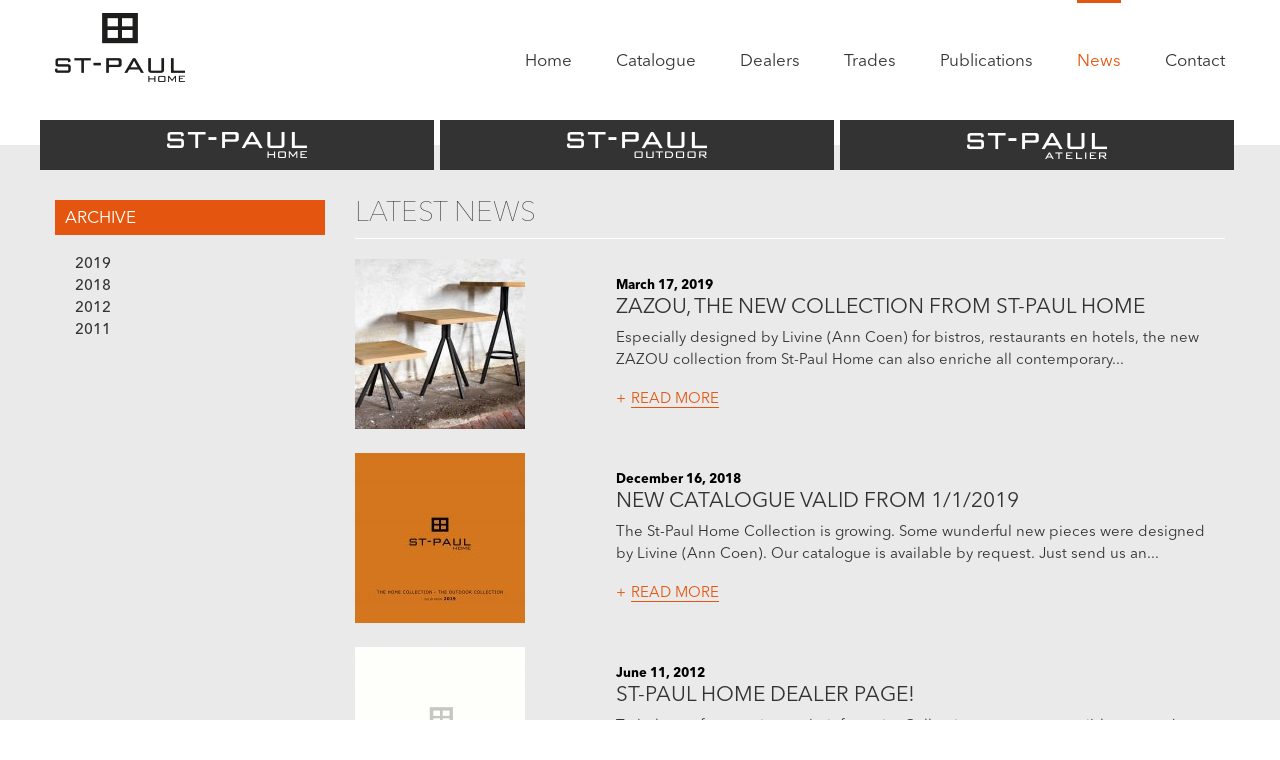

--- FILE ---
content_type: text/html; charset=utf-8
request_url: https://www.home-st-paul.com/en/news
body_size: 3009
content:
<!DOCTYPE html>

<!--[if lt IE 7 ]> <html lang="en" class="no-js ie6"> <![endif]-->
<!--[if IE 7 ]>    <html lang="en" class="no-js ie7"> <![endif]-->
<!--[if IE 8 ]>    <html lang="en" class="no-js ie8"> <![endif]-->
<!--[if IE 9 ]>    <html lang="en" class="no-js ie9"> <![endif]-->
<!--[if (gt IE 9)|!(IE)]><!--> <html lang="en" class="no-js"> <!--<![endif]-->

	<head>
						
				<meta charset="utf-8" />
		
				<title>News _ St-Paul-Home</title>

				<meta name="description" content="Latest news _ St-Paul-Home" />
		
				<meta property="og:title" content="News _ St-Paul-Home" />
		<meta property="og:description" content="Latest news _ St-Paul-Home" />
						<meta property="og:type" content="article" />
		
		<meta name="viewport" content="initial-scale=1">
		
				<link href="https://www.home-st-paul.com/favicon.ico" rel="shortcut icon" />

				<link rel="stylesheet" href="https://www.home-st-paul.com/application/resources/css/application.css?201907031654" media="screen" />

				

		<!--[if lt IE 9]>
		  <script type="text/javascript" src="https://www.home-st-paul.com/application/resources/javascript/respond.min.js?20190304120000"></script>
		<![endif]-->

				<script src="https://www.home-st-paul.com/application/resources/javascript/modernizr.min.js?20190304120000"></script>
		
				<script type="text/javascript">
var _gaq = _gaq || []; 
_gaq.push(['_setAccount', 'UA-18182520-3']); 
_gaq.push(['_trackPageview']); 
(function() { 
var ga = document.createElement('script'); ga.type = 'text/javascript'; ga.async = true; 
ga.src = ('https:' == document.location.protocol ? 'https://ssl' : 'http://www') + '.google-analytics.com/ga.js'; 
var s = document.getElementsByTagName('script')[0]; 
s.parentNode.insertBefore(ga, s); 
})();
</script>
		
					</head>
	<body>
				<div id="wrapper">

						<header id="header">
				<div class="container">
					<div class="row">
						
												<div class="col-md-2">
							<a id="logo" href="https://www.home-st-paul.com/en" title="St-Paul-Home">
								<img src="https://www.home-st-paul.com/application/resources/images/logo.png" alt="St-Paul-Home"/>
							</a>
						</div>
						
												<div class="col-md-10">
														<nav id="menu">
								<ul>
																			<li class=" ">
											<a title="Home" id="menu-"  href="https://www.home-st-paul.com/en/home">
												Home
											</a>
										</li>
																			<li class=" ">
											<a title="Catalogue" id="menu-"  href="https://www.home-st-paul.com/en/catalogue">
												Catalogue
											</a>
										</li>
																			<li class=" ">
											<a title="Dealers" id="menu-"  href="https://www.home-st-paul.com/en/dealers">
												Dealers
											</a>
										</li>
																			<li class=" ">
											<a title="Trades" id="menu-"  href="https://www.home-st-paul.com/en/trades">
												Trades
											</a>
										</li>
																			<li class=" ">
											<a title="Publications" id="menu-"  href="https://www.home-st-paul.com/en/publications">
												Publications
											</a>
										</li>
																			<li class="active ">
											<a title="News" id="menu-"  href="https://www.home-st-paul.com/en/news">
												News
											</a>
										</li>
																			<li class=" last">
											<a title="Contact" id="menu-"  href="https://www.home-st-paul.com/en/contact">
												Contact
											</a>
										</li>
																	</ul>
							</nav>
						</div>
								
					</div>
						
					<div class="row">
						
												<div id="categories">
															<a href="https://www.home-st-paul.com/en/product/st-paul-home" title="St-Paul Home" id="category-home" >
									St-Paul Home
								</a>
															<a href="https://www.home-st-paul.com/en/product/st-paul-outdoor" title="St-Paul Outdoor" id="category-outdoor" >
									St-Paul Outdoor
								</a>
															<a href="https://www.home-st-paul.com/en/product/st-paul-atelier" title="St-Paul Atelier" id="category-atelier" >
									St-Paul Atelier
								</a>
													</div>
						
					</div>
								
				</div>
			</header>

						<div id="content">
				<div id="news" class="container">
	<div class="row">
		
				<div id="news-menu" class="col-md-3">
			
			<div id="news-menu-title">
				<a href="https://www.home-st-paul.com/en/news" title="Archive">Archive</a>
			</div>
			
			<ul id="news-menu-list">
									<li>
						<a href="https://www.home-st-paul.com/en/news?year=2019" title="2019" >
							2019
						</a>
					</li>
									<li>
						<a href="https://www.home-st-paul.com/en/news?year=2018" title="2018" >
							2018
						</a>
					</li>
									<li>
						<a href="https://www.home-st-paul.com/en/news?year=2012" title="2012" >
							2012
						</a>
					</li>
									<li>
						<a href="https://www.home-st-paul.com/en/news?year=2011" title="2011" >
							2011
						</a>
					</li>
							</ul>
			
		</div>
		
				<div id="news-list" class="col-md-9">
			
			<div id="news-list-title">
				<h1>Latest news</h1>
			</div>
			
																						<div class="news-item clearfix">
							
														<div class="news-item-image">
																<a href="https://www.home-st-paul.com/en/news/zazou-the-new-collection-from-paul-home" title="ZAZOU, the new collection from St-Paul Home">
																	<img src="https://www.home-st-paul.com/en/thumbnail/news-thumb/1549646295.jpg" alt="ZAZOU, the new collection from St-Paul Home" />
																</a>
							</div>
									
														<div class="news-item-info">
								
																<div class="news-item-date">
																			March 17, 2019
																	</div>

																<h2>
									<a href="https://www.home-st-paul.com/en/news/zazou-the-new-collection-from-paul-home" title="ZAZOU, the new collection from St-Paul Home">
										ZAZOU, the new collection from St-Paul Home
									</a>
								</h2>
								
																<p>Especially designed by Livine (Ann Coen) for bistros, restaurants en hotels, the new ZAZOU collection from St-Paul Home can also enriche all contemporary...</p>

																<a href="https://www.home-st-paul.com/en/news/zazou-the-new-collection-from-paul-home" title="ZAZOU, the new collection from St-Paul Home" class="read-more">
									Read more
								</a>
								
							</div>
							
						</div>
															<div class="news-item clearfix">
							
														<div class="news-item-image">
																<a href="https://www.home-st-paul.com/en/news/new-catalogue-valid-from-1-1-2019" title="New Catalogue valid from 1/1/2019">
																	<img src="https://www.home-st-paul.com/en/thumbnail/news-thumb/4b818743e056c742cc60aa5809e2367a.jpg" alt="New Catalogue valid from 1/1/2019" />
																</a>
							</div>
									
														<div class="news-item-info">
								
																<div class="news-item-date">
																			December 16, 2018
																	</div>

																<h2>
									<a href="https://www.home-st-paul.com/en/news/new-catalogue-valid-from-1-1-2019" title="New Catalogue valid from 1/1/2019">
										New Catalogue valid from 1/1/2019
									</a>
								</h2>
								
																<p>The St-Paul Home Collection is growing. Some wunderful new pieces were designed by Livine (Ann Coen). Our catalogue is available by request. Just send us an...</p>

																<a href="https://www.home-st-paul.com/en/news/new-catalogue-valid-from-1-1-2019" title="New Catalogue valid from 1/1/2019" class="read-more">
									Read more
								</a>
								
							</div>
							
						</div>
															<div class="news-item clearfix">
							
														<div class="news-item-image">
																<a href="https://www.home-st-paul.com/en/news/st-paul-home-dealer-page" title="St-Paul Home Dealer page!">
																	<img src="https://www.home-st-paul.com/en/thumbnail/news-thumb/placeholder.png" alt="St-Paul Home Dealer page!" />
																</a>
							</div>
									
														<div class="news-item-info">
								
																<div class="news-item-date">
																			June 11, 2012
																	</div>

																<h2>
									<a href="https://www.home-st-paul.com/en/news/st-paul-home-dealer-page" title="St-Paul Home Dealer page!">
										St-Paul Home Dealer page!
									</a>
								</h2>
								
																<p>To help our fans getting to their favourite Collection as easy as possible, we made a dealer page on our website. These are our known and regular dealers that...</p>

																<a href="https://www.home-st-paul.com/en/news/st-paul-home-dealer-page" title="St-Paul Home Dealer page!" class="read-more">
									Read more
								</a>
								
							</div>
							
						</div>
															<div class="news-item clearfix">
							
														<div class="news-item-image">
																<a href="https://www.home-st-paul.com/en/news/st-paul-home-goes-custom" title="St-Paul Home goes custom!">
																	<img src="https://www.home-st-paul.com/en/thumbnail/news-thumb/placeholder.png" alt="St-Paul Home goes custom!" />
																</a>
							</div>
									
														<div class="news-item-info">
								
																<div class="news-item-date">
																			February 10, 2011
																	</div>

																<h2>
									<a href="https://www.home-st-paul.com/en/news/st-paul-home-goes-custom" title="St-Paul Home goes custom!">
										St-Paul Home goes custom!
									</a>
								</h2>
								
																<p>Yes, we are and we can! Our furniture comes in standard sizes. But already a while now we can make our tables, sofas and benches to your length and width...</p>

																<a href="https://www.home-st-paul.com/en/news/st-paul-home-goes-custom" title="St-Paul Home goes custom!" class="read-more">
									Read more
								</a>
								
							</div>
							
						</div>
															<div class="news-item clearfix">
							
														<div class="news-item-image">
																<a href="https://www.home-st-paul.com/en/news/st-paul-home-timeless-but-also-contemporary" title="St-Paul Home... timeless but also &quot;contemporary&quot;....">
																	<img src="https://www.home-st-paul.com/en/thumbnail/news-thumb/placeholder.png" alt="St-Paul Home... timeless but also &quot;contemporary&quot;...." />
																</a>
							</div>
									
														<div class="news-item-info">
								
																<div class="news-item-date">
																			January 31, 2011
																	</div>

																<h2>
									<a href="https://www.home-st-paul.com/en/news/st-paul-home-timeless-but-also-contemporary" title="St-Paul Home... timeless but also &quot;contemporary&quot;....">
										St-Paul Home... timeless but also "contemporary"....
									</a>
								</h2>
								
																<p>Our collection is timeless and, like many people tell us, it seems we are becoming a trendsetter. So, there was no other option, we have to move with the flow...</p>

																<a href="https://www.home-st-paul.com/en/news/st-paul-home-timeless-but-also-contemporary" title="St-Paul Home... timeless but also &quot;contemporary&quot;...." class="read-more">
									Read more
								</a>
								
							</div>
							
						</div>
										
		</div>
	</div>
</div>
			</div>

			<div id="footer-push"></div>
		</div>

				<footer id="footer">
			<div id="footer-top">
				<div class="container">
					<div class="row">
						
												<div id="footer-dealer" class="col-md-3">
							<div class="wrapper">
								<h2>Find a St-Paul dealer</h2>
								<form id="country-form-2" method="get" action="https://www.home-st-paul.com/en/dealers">
																			<div class="field-row" id="container-countries"><label for="countries">Filter by country</label><div class="field-container"><select class="field-select" size="1" name="countries" id="countries"><option value="">-</option><option value="BE">Belgium</option><option value="DK">Denmark</option><option value="US">United States</option><option value="CH">Switzerland</option><option value="LB">Lebanon</option><option value="GB">United Kingdom</option><option value="TW">Taiwan</option><option value="FR">France</option><option value="IT">Italy</option><option value="DE">Germany</option><option value="ZA">South Africa</option><option value="SE">Sweden</option><option value="NO">Norway</option><option value="ES">Spain</option><option value="AT">Austria</option></select></div><div class="clear"></div></div>
																	</form>							
							</div>
						</div>
						
												<div id="footer-catalogue" class="col-md-3">
							<div class="wrapper">
								<h2>Request a catalogue</h2>
								<p>
									Interested in purchasing our products?<br>
									Take a look in our catalogue?
								</p>
								<a href="https://www.home-st-paul.com/en/catalogue" title="Request a catalogue" class="button">Request</a>
							</div>
						</div>
						
												<div id="footer-social" class="col-md-3">
							<div class="wrapper">
								<h2>Get social with us</h2>
								<p>
									Want all the latest news and updates? Like us on <a href="https://www.facebook.com/pages/St-Paul-Home/148083561869801" title="Follow us on Facebook">Facebook</a>.
								</p>
							</div>
						</div>
						
												<div id="footer-contact" class="col-md-3">
							<div class="wrapper">
								<h2>St-Paul home details</h2>
								<div class="footer-contact-location">
									Netestraat 4<br>
									2280 Grobbendonk (België)
								</div>
								<div class="footer-contact-phone">
									+32 (0) 14 50 64 05
								</div>
								<div class="footer-contact-fax">
									+32 (0) 14 50 16 06
								</div>
								<div class="footer-contact-email">
									<a href="mailto:info@st-paul-home.com" title="Send us an email">
										info@st-paul-home.com
									</a>
								</div>
							</div>
						</div>
								
					</div>
				</div>
			</div>
			<div id="footer-bottom">
				<div class="container">
					<div class="row">
						<div id="footer-bottom-left" class="col-md-8">
							<span>&copy; ArteMesa BVBA 2026</span>
							<span>
								<a href="https://www.home-st-paul.com/en/disclaimer" title="Disclaimer &amp; Privacy">Disclaimer & Privacy</a> 
							</span>
							<span class="last">
								<a href="mailto:info@st-paul-home.com" title="info@st-paul-home.com">info@st-paul-home.com</a>
							</span>
						</div>
						<div id="footer-bottom-right" class="col-md-4 text-right">
							<a id="multimedium" href="https://www.home-st-paul.com/en/http://www.multimedium.be" title="Webdesign by Multimedium">Multimedium</a>
						</div>
					</div>
				</div>
			</div>
		</footer>

				<script>
	var jQueryBaseHref = 'https://www.home-st-paul.com/en';
	var jQueryBaseHrefWithoutPrefix = 'https://www.home-st-paul.com';
</script>

<script src="https://ajax.googleapis.com/ajax/libs/jquery/1.9.1/jquery.min.js?20190304120000"></script>
<script>!window.jQuery && document.write('<script src="https://www.home-st-paul.com/application/resources/javascript/jquery.min.js?20190304120000"><\/script>')</script>

<script src="https://www.home-st-paul.com/application/resources/javascript/jquery.fancybox-2.1.4.pack.js?20190304120000"></script>
<script src="https://www.home-st-paul.com/application/resources/javascript/application.js?20190304120000"></script>

	</body>
</html>

--- FILE ---
content_type: text/css
request_url: https://www.home-st-paul.com/application/resources/css/application.css?201907031654
body_size: 6342
content:
html,body,div,span,applet,object,iframe,h1,h2,h3,h4,h5,h6,p,blockquote,pre,a,abbr,acronym,address,big,cite,code,del,dfn,em,img,ins,kbd,q,s,samp,small,strike,strong,sub,sup,tt,var,b,u,i,center,dl,dt,dd,ol,ul,li,fieldset,form,label,legend,table,caption,tbody,tfoot,thead,tr,th,td,article,aside,canvas,details,embed,figure,figcaption,footer,header,hgroup,menu,nav,output,ruby,section,summary,time,mark,audio,video{margin:0;padding:0;border:0;font-size:100%;font:inherit;vertical-align:baseline}body{line-height:1}ol,ul{list-style:none}article,aside,details,figcaption,figure,footer,header,hgroup,nav,section,summary{display:block}audio,canvas,video{display:inline-block}audio:not([controls]){display:none;height:0}[hidden]{display:none}html{font-family:sans-serif;-webkit-text-size-adjust:100%;-ms-text-size-adjust:100%}body{margin:0}a:focus{outline:thin dotted}a:active,a:hover{outline:0}h1{font-size:2em}abbr[title]{border-bottom:1px dotted}dfn{font-style:italic}mark{background:#ff0;color:#000}code,kbd,pre,samp{font-family:monospace,serif;font-size:1em}pre{white-space:pre;white-space:pre-wrap;word-wrap:break-word}q{quotes:"\201C" "\201D" "\2018" "\2019"}small{font-size:80%}sub,sup{font-size:75%;line-height:0;position:relative;vertical-align:baseline}sup{top:-0.5em}sub{bottom:-0.25em}em{font-style:italic}img{border:0}svg:not(:root){overflow:hidden}figure{margin:0}fieldset{border:1px solid #c0c0c0;margin:0 2px;padding:.35em .625em .75em}legend{border:0;padding:0}button,input,select,textarea{font-family:inherit;font-size:100%;margin:0}button,input{line-height:normal}button,html input[type="button"],input[type="reset"],input[type="submit"]{-webkit-appearance:button;cursor:pointer}button[disabled],input[disabled]{cursor:default}input[type="checkbox"],input[type="radio"]{box-sizing:border-box;padding:0}input[type="search"]{-webkit-appearance:textfield;-moz-box-sizing:content-box;-webkit-box-sizing:content-box;box-sizing:content-box}input[type="search"]::-webkit-search-cancel-button,input[type="search"]::-webkit-search-decoration{-webkit-appearance:none}button::-moz-focus-inner,input::-moz-focus-inner{border:0;padding:0}textarea{overflow:auto;vertical-align:top}table{border-collapse:collapse;border-spacing:0}/*!
 * Bootstrap v3.0.0
 *
 * Copyright 2013 Twitter, Inc
 * Licensed under the Apache License v2.0
 * http://www.apache.org/licenses/LICENSE-2.0
 *
 * Designed and built with all the love in the world by @mdo and @fat.
 */.container{margin-right:auto;margin-left:auto;padding-left:15px;padding-right:15px;zoom:1}.container:before,.container:after{content:" ";display:table}.container:after{clear:both}.row{margin-left:-15px;margin-right:-15px;zoom:1}.row:before,.row:after{content:" ";display:table}.row:after{clear:both}.col-xs-1,.col-xs-2,.col-xs-3,.col-xs-4,.col-xs-5,.col-xs-6,.col-xs-7,.col-xs-8,.col-xs-9,.col-xs-10,.col-xs-11,.col-xs-12,.col-sm-1,.col-sm-2,.col-sm-3,.col-sm-4,.col-sm-5,.col-sm-6,.col-sm-7,.col-sm-8,.col-sm-9,.col-sm-10,.col-sm-11,.col-sm-12,.col-md-1,.col-md-2,.col-md-3,.col-md-4,.col-md-5,.col-md-6,.col-md-7,.col-md-8,.col-md-9,.col-md-10,.col-md-11,.col-md-12,.col-lg-1,.col-lg-2,.col-lg-3,.col-lg-4,.col-lg-5,.col-lg-6,.col-lg-7,.col-lg-8,.col-lg-9,.col-lg-10,.col-lg-11,.col-lg-12{position:relative;min-height:1px;padding-left:15px;padding-right:15px}.col-xs-1,.col-xs-2,.col-xs-3,.col-xs-4,.col-xs-5,.col-xs-6,.col-xs-7,.col-xs-8,.col-xs-9,.col-xs-10,.col-xs-11{float:left}.col-xs-1{width:8.333333333333332%}.col-xs-2{width:16.666666666666664%}.col-xs-3{width:25%}.col-xs-4{width:33.33333333333333%}.col-xs-5{width:41.66666666666667%}.col-xs-6{width:50%}.col-xs-7{width:58.333333333333336%}.col-xs-8{width:66.66666666666666%}.col-xs-9{width:75%}.col-xs-10{width:83.33333333333334%}.col-xs-11{width:91.66666666666666%}.col-xs-12{width:100%}@media (min-width:768px){.container{max-width:750px}.col-sm-1,.col-sm-2,.col-sm-3,.col-sm-4,.col-sm-5,.col-sm-6,.col-sm-7,.col-sm-8,.col-sm-9,.col-sm-10,.col-sm-11{float:left}.col-sm-1{width:8.333333333333332%}.col-sm-2{width:16.666666666666664%}.col-sm-3{width:25%}.col-sm-4{width:33.33333333333333%}.col-sm-5{width:41.66666666666667%}.col-sm-6{width:50%}.col-sm-7{width:58.333333333333336%}.col-sm-8{width:66.66666666666666%}.col-sm-9{width:75%}.col-sm-10{width:83.33333333333334%}.col-sm-11{width:91.66666666666666%}.col-sm-12{width:100%}.col-sm-push-1{left:8.333333333333332%}.col-sm-push-2{left:16.666666666666664%}.col-sm-push-3{left:25%}.col-sm-push-4{left:33.33333333333333%}.col-sm-push-5{left:41.66666666666667%}.col-sm-push-6{left:50%}.col-sm-push-7{left:58.333333333333336%}.col-sm-push-8{left:66.66666666666666%}.col-sm-push-9{left:75%}.col-sm-push-10{left:83.33333333333334%}.col-sm-push-11{left:91.66666666666666%}.col-sm-pull-1{right:8.333333333333332%}.col-sm-pull-2{right:16.666666666666664%}.col-sm-pull-3{right:25%}.col-sm-pull-4{right:33.33333333333333%}.col-sm-pull-5{right:41.66666666666667%}.col-sm-pull-6{right:50%}.col-sm-pull-7{right:58.333333333333336%}.col-sm-pull-8{right:66.66666666666666%}.col-sm-pull-9{right:75%}.col-sm-pull-10{right:83.33333333333334%}.col-sm-pull-11{right:91.66666666666666%}.col-sm-offset-1{margin-left:8.333333333333332%}.col-sm-offset-2{margin-left:16.666666666666664%}.col-sm-offset-3{margin-left:25%}.col-sm-offset-4{margin-left:33.33333333333333%}.col-sm-offset-5{margin-left:41.66666666666667%}.col-sm-offset-6{margin-left:50%}.col-sm-offset-7{margin-left:58.333333333333336%}.col-sm-offset-8{margin-left:66.66666666666666%}.col-sm-offset-9{margin-left:75%}.col-sm-offset-10{margin-left:83.33333333333334%}.col-sm-offset-11{margin-left:91.66666666666666%}}@media (min-width:992px){.container{max-width:970px}.col-md-1,.col-md-2,.col-md-3,.col-md-4,.col-md-5,.col-md-6,.col-md-7,.col-md-8,.col-md-9,.col-md-10,.col-md-11{float:left}.col-md-1{width:8.333333333333332%}.col-md-2{width:16.666666666666664%}.col-md-3{width:25%}.col-md-4{width:33.33333333333333%}.col-md-5{width:41.66666666666667%}.col-md-6{width:50%}.col-md-7{width:58.333333333333336%}.col-md-8{width:66.66666666666666%}.col-md-9{width:75%}.col-md-10{width:83.33333333333334%}.col-md-11{width:91.66666666666666%}.col-md-12{width:100%}.col-md-push-0{left:auto}.col-md-push-1{left:8.333333333333332%}.col-md-push-2{left:16.666666666666664%}.col-md-push-3{left:25%}.col-md-push-4{left:33.33333333333333%}.col-md-push-5{left:41.66666666666667%}.col-md-push-6{left:50%}.col-md-push-7{left:58.333333333333336%}.col-md-push-8{left:66.66666666666666%}.col-md-push-9{left:75%}.col-md-push-10{left:83.33333333333334%}.col-md-push-11{left:91.66666666666666%}.col-md-pull-0{right:auto}.col-md-pull-1{right:8.333333333333332%}.col-md-pull-2{right:16.666666666666664%}.col-md-pull-3{right:25%}.col-md-pull-4{right:33.33333333333333%}.col-md-pull-5{right:41.66666666666667%}.col-md-pull-6{right:50%}.col-md-pull-7{right:58.333333333333336%}.col-md-pull-8{right:66.66666666666666%}.col-md-pull-9{right:75%}.col-md-pull-10{right:83.33333333333334%}.col-md-pull-11{right:91.66666666666666%}.col-md-offset-0{margin-left:0}.col-md-offset-1{margin-left:8.333333333333332%}.col-md-offset-2{margin-left:16.666666666666664%}.col-md-offset-3{margin-left:25%}.col-md-offset-4{margin-left:33.33333333333333%}.col-md-offset-5{margin-left:41.66666666666667%}.col-md-offset-6{margin-left:50%}.col-md-offset-7{margin-left:58.333333333333336%}.col-md-offset-8{margin-left:66.66666666666666%}.col-md-offset-9{margin-left:75%}.col-md-offset-10{margin-left:83.33333333333334%}.col-md-offset-11{margin-left:91.66666666666666%}}@media (min-width:1200px){.container{max-width:1200px}.col-lg-1,.col-lg-2,.col-lg-3,.col-lg-4,.col-lg-5,.col-lg-6,.col-lg-7,.col-lg-8,.col-lg-9,.col-lg-10,.col-lg-11{float:left}.col-lg-1{width:8.333333333333332%}.col-lg-2{width:16.666666666666664%}.col-lg-3{width:25%}.col-lg-4{width:33.33333333333333%}.col-lg-5{width:41.66666666666667%}.col-lg-6{width:50%}.col-lg-7{width:58.333333333333336%}.col-lg-8{width:66.66666666666666%}.col-lg-9{width:75%}.col-lg-10{width:83.33333333333334%}.col-lg-11{width:91.66666666666666%}.col-lg-12{width:100%}.col-lg-push-0{left:auto}.col-lg-push-1{left:8.333333333333332%}.col-lg-push-2{left:16.666666666666664%}.col-lg-push-3{left:25%}.col-lg-push-4{left:33.33333333333333%}.col-lg-push-5{left:41.66666666666667%}.col-lg-push-6{left:50%}.col-lg-push-7{left:58.333333333333336%}.col-lg-push-8{left:66.66666666666666%}.col-lg-push-9{left:75%}.col-lg-push-10{left:83.33333333333334%}.col-lg-push-11{left:91.66666666666666%}.col-lg-pull-0{right:auto}.col-lg-pull-1{right:8.333333333333332%}.col-lg-pull-2{right:16.666666666666664%}.col-lg-pull-3{right:25%}.col-lg-pull-4{right:33.33333333333333%}.col-lg-pull-5{right:41.66666666666667%}.col-lg-pull-6{right:50%}.col-lg-pull-7{right:58.333333333333336%}.col-lg-pull-8{right:66.66666666666666%}.col-lg-pull-9{right:75%}.col-lg-pull-10{right:83.33333333333334%}.col-lg-pull-11{right:91.66666666666666%}.col-lg-offset-0{margin-left:0}.col-lg-offset-1{margin-left:8.333333333333332%}.col-lg-offset-2{margin-left:16.666666666666664%}.col-lg-offset-3{margin-left:25%}.col-lg-offset-4{margin-left:33.33333333333333%}.col-lg-offset-5{margin-left:41.66666666666667%}.col-lg-offset-6{margin-left:50%}.col-lg-offset-7{margin-left:58.333333333333336%}.col-lg-offset-8{margin-left:66.66666666666666%}.col-lg-offset-9{margin-left:75%}.col-lg-offset-10{margin-left:83.33333333333334%}.col-lg-offset-11{margin-left:91.66666666666666%}}@-ms-viewport{width:device-width}@media screen and (max-width:400px){@-ms-viewport{width:320px}}.hidden{display:none !important;visibility:hidden !important}.visible-xs{display:none !important}tr.visible-xs{display:none !important}th.visible-xs,td.visible-xs{display:none !important}@media (max-width:767px){.visible-xs{display:block !important}tr.visible-xs{display:table-row !important}th.visible-xs,td.visible-xs{display:table-cell !important}}@media (min-width:768px) and (max-width:991px){.visible-xs.visible-sm{display:block !important}tr.visible-xs.visible-sm{display:table-row !important}th.visible-xs.visible-sm,td.visible-xs.visible-sm{display:table-cell !important}}@media (min-width:992px) and (max-width:1199px){.visible-xs.visible-md{display:block !important}tr.visible-xs.visible-md{display:table-row !important}th.visible-xs.visible-md,td.visible-xs.visible-md{display:table-cell !important}}@media (min-width:1200px){.visible-xs.visible-lg{display:block !important}tr.visible-xs.visible-lg{display:table-row !important}th.visible-xs.visible-lg,td.visible-xs.visible-lg{display:table-cell !important}}.visible-sm{display:none !important}tr.visible-sm{display:none !important}th.visible-sm,td.visible-sm{display:none !important}@media (max-width:767px){.visible-sm.visible-xs{display:block !important}tr.visible-sm.visible-xs{display:table-row !important}th.visible-sm.visible-xs,td.visible-sm.visible-xs{display:table-cell !important}}@media (min-width:768px) and (max-width:991px){.visible-sm{display:block !important}tr.visible-sm{display:table-row !important}th.visible-sm,td.visible-sm{display:table-cell !important}}@media (min-width:992px) and (max-width:1199px){.visible-sm.visible-md{display:block !important}tr.visible-sm.visible-md{display:table-row !important}th.visible-sm.visible-md,td.visible-sm.visible-md{display:table-cell !important}}@media (min-width:1200px){.visible-sm.visible-lg{display:block !important}tr.visible-sm.visible-lg{display:table-row !important}th.visible-sm.visible-lg,td.visible-sm.visible-lg{display:table-cell !important}}.visible-md{display:none !important}tr.visible-md{display:none !important}th.visible-md,td.visible-md{display:none !important}@media (max-width:767px){.visible-md.visible-xs{display:block !important}tr.visible-md.visible-xs{display:table-row !important}th.visible-md.visible-xs,td.visible-md.visible-xs{display:table-cell !important}}@media (min-width:768px) and (max-width:991px){.visible-md.visible-sm{display:block !important}tr.visible-md.visible-sm{display:table-row !important}th.visible-md.visible-sm,td.visible-md.visible-sm{display:table-cell !important}}@media (min-width:992px) and (max-width:1199px){.visible-md{display:block !important}tr.visible-md{display:table-row !important}th.visible-md,td.visible-md{display:table-cell !important}}@media (min-width:1200px){.visible-md.visible-lg{display:block !important}tr.visible-md.visible-lg{display:table-row !important}th.visible-md.visible-lg,td.visible-md.visible-lg{display:table-cell !important}}.visible-lg{display:none !important}tr.visible-lg{display:none !important}th.visible-lg,td.visible-lg{display:none !important}@media (max-width:767px){.visible-lg.visible-xs{display:block !important}tr.visible-lg.visible-xs{display:table-row !important}th.visible-lg.visible-xs,td.visible-lg.visible-xs{display:table-cell !important}}@media (min-width:768px) and (max-width:991px){.visible-lg.visible-sm{display:block !important}tr.visible-lg.visible-sm{display:table-row !important}th.visible-lg.visible-sm,td.visible-lg.visible-sm{display:table-cell !important}}@media (min-width:992px) and (max-width:1199px){.visible-lg.visible-md{display:block !important}tr.visible-lg.visible-md{display:table-row !important}th.visible-lg.visible-md,td.visible-lg.visible-md{display:table-cell !important}}@media (min-width:1200px){.visible-lg{display:block !important}tr.visible-lg{display:table-row !important}th.visible-lg,td.visible-lg{display:table-cell !important}}.hidden-xs{display:block !important}tr.hidden-xs{display:table-row !important}th.hidden-xs,td.hidden-xs{display:table-cell !important}@media (max-width:767px){.hidden-xs{display:none !important}tr.hidden-xs{display:none !important}th.hidden-xs,td.hidden-xs{display:none !important}}@media (min-width:768px) and (max-width:991px){.hidden-xs.hidden-sm{display:none !important}tr.hidden-xs.hidden-sm{display:none !important}th.hidden-xs.hidden-sm,td.hidden-xs.hidden-sm{display:none !important}}@media (min-width:992px) and (max-width:1199px){.hidden-xs.hidden-md{display:none !important}tr.hidden-xs.hidden-md{display:none !important}th.hidden-xs.hidden-md,td.hidden-xs.hidden-md{display:none !important}}@media (min-width:1200px){.hidden-xs.hidden-lg{display:none !important}tr.hidden-xs.hidden-lg{display:none !important}th.hidden-xs.hidden-lg,td.hidden-xs.hidden-lg{display:none !important}}.hidden-sm{display:block !important}tr.hidden-sm{display:table-row !important}th.hidden-sm,td.hidden-sm{display:table-cell !important}@media (max-width:767px){.hidden-sm.hidden-xs{display:none !important}tr.hidden-sm.hidden-xs{display:none !important}th.hidden-sm.hidden-xs,td.hidden-sm.hidden-xs{display:none !important}}@media (min-width:768px) and (max-width:991px){.hidden-sm{display:none !important}tr.hidden-sm{display:none !important}th.hidden-sm,td.hidden-sm{display:none !important}}@media (min-width:992px) and (max-width:1199px){.hidden-sm.hidden-md{display:none !important}tr.hidden-sm.hidden-md{display:none !important}th.hidden-sm.hidden-md,td.hidden-sm.hidden-md{display:none !important}}@media (min-width:1200px){.hidden-sm.hidden-lg{display:none !important}tr.hidden-sm.hidden-lg{display:none !important}th.hidden-sm.hidden-lg,td.hidden-sm.hidden-lg{display:none !important}}.hidden-md{display:block !important}tr.hidden-md{display:table-row !important}th.hidden-md,td.hidden-md{display:table-cell !important}@media (max-width:767px){.hidden-md.hidden-xs{display:none !important}tr.hidden-md.hidden-xs{display:none !important}th.hidden-md.hidden-xs,td.hidden-md.hidden-xs{display:none !important}}@media (min-width:768px) and (max-width:991px){.hidden-md.hidden-sm{display:none !important}tr.hidden-md.hidden-sm{display:none !important}th.hidden-md.hidden-sm,td.hidden-md.hidden-sm{display:none !important}}@media (min-width:992px) and (max-width:1199px){.hidden-md{display:none !important}tr.hidden-md{display:none !important}th.hidden-md,td.hidden-md{display:none !important}}@media (min-width:1200px){.hidden-md.hidden-lg{display:none !important}tr.hidden-md.hidden-lg{display:none !important}th.hidden-md.hidden-lg,td.hidden-md.hidden-lg{display:none !important}}.hidden-lg{display:block !important}tr.hidden-lg{display:table-row !important}th.hidden-lg,td.hidden-lg{display:table-cell !important}@media (max-width:767px){.hidden-lg.hidden-xs{display:none !important}tr.hidden-lg.hidden-xs{display:none !important}th.hidden-lg.hidden-xs,td.hidden-lg.hidden-xs{display:none !important}}@media (min-width:768px) and (max-width:991px){.hidden-lg.hidden-sm{display:none !important}tr.hidden-lg.hidden-sm{display:none !important}th.hidden-lg.hidden-sm,td.hidden-lg.hidden-sm{display:none !important}}@media (min-width:992px) and (max-width:1199px){.hidden-lg.hidden-md{display:none !important}tr.hidden-lg.hidden-md{display:none !important}th.hidden-lg.hidden-md,td.hidden-lg.hidden-md{display:none !important}}@media (min-width:1200px){.hidden-lg{display:none !important}tr.hidden-lg{display:none !important}th.hidden-lg,td.hidden-lg{display:none !important}}.visible-print{display:none !important}tr.visible-print{display:none !important}th.visible-print,td.visible-print{display:none !important}@media print{.visible-print{display:block !important}tr.visible-print{display:table-row !important}th.visible-print,td.visible-print{display:table-cell !important}.hidden-print{display:none !important}tr.hidden-print{display:none !important}th.hidden-print,td.hidden-print{display:none !important}}.defaultFontFamily{font-family:Helvetica,Arial,sans-serif}.fcbxFontFamily{font-family:Helvetica,Arial,sans-serif}.transition-reset{-moz-transition:all 0s;-o-transition:all 0s;-webkit-transition:all 0s;transition:all 0s}strong{font-weight:bold}em{font-style:italic}.m-clear{clear:both}.m-left{float:left}.m-right{float:right}.m-hidden{display:none !important;visibility:hidden}.m-hidden-visually{border:0;clip:rect(0 0 0 0);height:1px;margin:-1px;overflow:hidden;padding:0;position:absolute;width:1px}.clearfix:before,.clearfix:after{content:".";display:block;height:0;overflow:hidden}.clearfix:after{clear:both}.clearfix{zoom:1}@media print{.no-print{display:none !important}*{background:transparent !important;color:#000 !important;box-shadow:none !important;text-shadow:none !important}a,a:visited{text-decoration:underline}a[href]:after{content:" (" attr(href) ")"}a[href^="javascript:"]:after,a[href^="#"]:after{content:""}abbr[title]:after{content:" (" attr(title) ")"}pre,blockquote{border:1px solid #999;page-break-inside:avoid}thead{display:table-header-group}tr,img{page-break-inside:avoid}img{max-width:100% !important}@page{margin:1cm}p,h2,h3,h4,h5,h6{orphans:3;widows:3}h1,h2,h3,h4,h5,h6{page-break-after:avoid}}/*! fancyBox v2.1.4 fancyapps.com | fancyapps.com/fancybox/#license */.fancybox-wrap,.fancybox-skin,.fancybox-outer,.fancybox-inner,.fancybox-image,.fancybox-wrap iframe,.fancybox-wrap object,.fancybox-nav,.fancybox-nav span,.fancybox-tmp{padding:0;margin:0;border:0;outline:none;vertical-align:top}.fancybox-wrap{position:absolute;top:0;left:0;z-index:8020}.fancybox-skin{position:relative;background:#f9f9f9;color:#444;text-shadow:none;-webkit-border-radius:4px;-moz-border-radius:4px;border-radius:4px}.fancybox-opened{z-index:8030}.fancybox-opened .fancybox-skin{-webkit-box-shadow:0 10px 25px rgba(0,0,0,0.5);-moz-box-shadow:0 10px 25px rgba(0,0,0,0.5);box-shadow:0 10px 25px rgba(0,0,0,0.5)}.fancybox-outer,.fancybox-inner{position:relative}.fancybox-inner{overflow:hidden}.fancybox-type-iframe .fancybox-inner{-webkit-overflow-scrolling:touch}.fancybox-error{color:#444;font:14px/20px "Helvetica Neue",Helvetica,Arial,sans-serif;margin:0;padding:15px;white-space:nowrap}.fancybox-image,.fancybox-iframe{display:block;width:100%;height:100%}.fancybox-image{max-width:100%;max-height:100%}#fancybox-loading,.fancybox-close,.fancybox-prev span,.fancybox-next span{background-image:url('../images/jquery.fancybox-2.1.4/fancybox_sprite.png')}#fancybox-loading{position:fixed;top:50%;left:50%;margin-top:-22px;margin-left:-22px;background-position:0 -108px;opacity:.8;cursor:pointer;z-index:8060}#fancybox-loading div{width:44px;height:44px;background:url('../images/jquery.fancybox-2.1.4/fancybox_loading.gif') center center no-repeat}.fancybox-close{position:absolute;top:-18px;right:-18px;width:36px;height:36px;cursor:pointer;z-index:8040}.fancybox-nav{position:absolute;top:0;width:40%;height:100%;cursor:pointer;text-decoration:none;background:transparent url('../images/jquery.fancybox-2.1.4/blank.gif');-webkit-tap-highlight-color:rgba(0,0,0,0);z-index:8040}.fancybox-prev{left:0}.fancybox-next{right:0}.fancybox-nav span{position:absolute;top:50%;width:36px;height:34px;margin-top:-18px;cursor:pointer;z-index:8040;visibility:hidden}.fancybox-prev span{left:10px;background-position:0 -36px}.fancybox-next span{right:10px;background-position:0 -72px}.fancybox-nav:hover span{visibility:visible}.fancybox-tmp{position:absolute;top:-99999px;left:-99999px;visibility:hidden;max-width:99999px;max-height:99999px;overflow:visible !important}.fancybox-lock{overflow:hidden}.fancybox-overlay{position:absolute;top:0;left:0;overflow:hidden;display:none;z-index:8010;background:url('../images/jquery.fancybox-2.1.4/fancybox_overlay.png')}.fancybox-overlay-fixed{position:fixed;bottom:0;right:0}.fancybox-lock .fancybox-overlay{overflow:auto;overflow-y:scroll}.fancybox-title{visibility:hidden;font:normal 13px/20px "Helvetica Neue",Helvetica,Arial,sans-serif;position:relative;text-shadow:none;z-index:8050}.fancybox-opened .fancybox-title{visibility:visible}.fancybox-title-float-wrap{position:absolute;bottom:0;right:50%;margin-bottom:-35px;z-index:8050;text-align:center}.fancybox-title-float-wrap .child{display:inline-block;margin-right:-100%;padding:2px 20px;background:transparent;background:rgba(0,0,0,0.8);-webkit-border-radius:15px;-moz-border-radius:15px;border-radius:15px;text-shadow:0 1px 2px #222;color:#fff;font-weight:bold;line-height:24px;white-space:nowrap}.fancybox-title-outside-wrap{position:relative;margin-top:10px;color:#fff}.fancybox-title-inside-wrap{padding-top:10px}.fancybox-title-over-wrap{position:absolute;bottom:0;left:0;color:#fff;padding:10px;background:#000;background:rgba(0,0,0,0.8)}@font-face{font-family:'bold';src:url(../fonts/AvenirNextLTPro-Bold.otf)}@font-face{font-family:'bold-italic';src:url(../fonts/AvenirNextLTPro-BoldIt.otf)}@font-face{font-family:'demi';src:url(../fonts/AvenirNextLTPro-Demi.otf)}@font-face{font-family:'demi-italic';src:url(../fonts/AvenirNextLTPro-DemiIt.otf)}@font-face{font-family:'heavy';src:url(../fonts/AvenirNextLTPro-Heavy.otf)}@font-face{font-family:'heavy-italic';src:url(../fonts/AvenirNextLTPro-HeavyIt.otf)}@font-face{font-family:'italic';src:url(../fonts/AvenirNextLTPro-It.otf)}@font-face{font-family:'medium';src:url(../fonts/AvenirNextLTPro-Medium.otf)}@font-face{font-family:'medium-italic';src:url(../fonts/AvenirNextLTPro-MediumIt.otf)}@font-face{font-family:'regular';src:url(../fonts/AvenirNextLTPro-Regular.otf)}@font-face{font-family:'ultra-light';src:url(../fonts/AvenirNextLTPro-UltLt.otf)}@font-face{font-family:'ultra-light-italic';src:url(../fonts/AvenirNextLTPro-UltLtIt.otf)}*,*:before,*:after{-moz-box-sizing:border-box;-webkit-box-sizing:border-box;box-sizing:border-box}html,body{height:100%}body{-webkit-font-smoothing:antialiased;font-family:'regular';font-size:17px}#wrapper{min-height:100%;height:auto !important;height:100%;margin:0 auto -363px}#footer,#footer-push{height:363px}h1{font-family:'demi';color:#e4560f;text-transform:uppercase;font-size:15px;margin-bottom:10px}h2{font-family:'medium';color:#e4560f;text-transform:uppercase;font-size:15px;margin-bottom:10px}h3{font-family:'medium-italic';color:#333;font-size:15px;margin-bottom:10px}p{color:#333;font-size:13px;line-height:15px}p a{color:#333;font-size:13px;line-height:15px;font-family:'demi'}p a:hover{color:#e4560f}.text-right{text-align:right}.button{display:inline-block;border:1px solid #e4560f;font-family:'regular';text-transform:uppercase;color:#e4560f;text-decoration:none;font-size:13px;line-height:13px;padding:9px 21px 7px 21px}.button:hover{background:#e4560f;color:#fff !important}.field-row-buttons button{background:none;display:inline-block;border:1px solid #e4560f;font-family:'regular';text-transform:uppercase;color:#e4560f;text-decoration:none;font-size:13px;line-height:13px;padding:9px 40px 7px 40px}.field-row-buttons button:hover{background:#e4560f;color:#fff}.reading p{font-family:'regular';font-size:15px;line-height:22px}.reading a{color:#e4560f}.reading a:hover{color:#333}.reading ul,.reading ol{margin-left:20px}.reading ul li,.reading ol li{font-size:15px;color:#333;line-height:17px}.reading ul{list-style-type:disc}.reading ol{list-style-type:decimal}.error-message{font-size:14px;color:#f00}form .field-row{font-size:0;color:#000;margin-bottom:10px}form .field-row label{font-size:13px;display:inline-block;vertical-align:top;padding-top:4px;width:25%}form .field-row .field-container{font-size:13px;display:inline-block;vertical-align:top;width:75%}form .field-row .field-container input,form .field-row .field-container textarea{width:100%;border:1px solid #c8c8c8;padding:3px}#wrapper{background:#eaeaea}header{background:#fff;height:145px}#logo{display:block;margin-top:12px}#menu{text-align:right}#menu li{display:inline-block;margin:0 20px}#menu li a{display:block;color:#333;text-decoration:none;padding:50px 0;border-top:3px solid transparent}#menu li.active a,#menu li a:hover{color:#e4560f;border-top:3px solid #e4560f}#menu li.last{margin-right:0}#categories{position:relative;z-index:999;font-size:0}#categories a{display:inline-block;height:50px;border-right:2px solid transparent;background-color:#333;background-repeat:no-repeat;background-position:center center}#categories a#category-home{width:32.833333333333336%;background-image:url('../images/category-home.png')}#categories a#category-outdoor{width:32.833333333333336%;background-image:url('../images/category-outdoor.png');margin:0 .5%}#categories a#category-atelier{width:32.833333333333336%;background-image:url('../images/category-atelier.png')}#categories a:hover{background-color:#4d4d4d}#categories a.active{background-color:#e4560f}#content{padding:55px 0}#map_canvas{margin:0;padding:0;height:487px;width:100%;margin-bottom:20px;position:relative}#map_canvas:after{pointer-events:none;content:'';position:absolute;width:100%;height:100%;z-index:1;background:url('../images/fold.png')}#dealers-form{border-right:2px solid #fff}#dealers-form,#dealers-contact{padding:25px 80px}#dealers-form .button,#dealers-contact .button{margin-top:10px}.marker-info{width:100%}.marker-info img{display:block;clear:both;margin-bottom:10px}.marker-info h2{margin-top:20px}#country-form label,#country-form-2 label{font-size:13px;text-transform:uppercase;display:block;margin-bottom:3px;width:100%}#map-controls{position:absolute;top:25px;left:40px}#map-controls a{display:block;width:27px;height:27px;background-color:#eaeaea !important;border:1px solid #333;margin-bottom:10px}#map-controls a.zoom-in{background:url('../images/icon-plus.png') no-repeat center center}#map-controls a.zoom-out{background:url('../images/icon-minus.png') no-repeat center center}#map-controls a.full-screen{background:url('../images/icon-fullscreen.png') no-repeat center center}#map-controls a:hover{background-color:#fff !important}#catalogue form{margin-top:20px}#catalogue-image{-moz-transform:rotate(-1deg);-o-transform:rotate(-1deg);-webkit-transform:rotate(-1deg);-ms-transform:rotate(-1deg);transform:rotate(-1deg);padding-bottom:10px;background:url('../images/shade.png') no-repeat bottom center;text-align:center;margin-bottom:10px}#catalogue-image img{max-width:100%}#publications{font-size:0}#publications .publication{width:33.333333333333336%}.publication{display:inline-block;margin-bottom:30px;vertical-align:top;color:#333;text-decoration:none}.publication:hover .publication-image:before,.publication.active .publication-image:before{display:block;content:'';position:absolute;width:100%;height:100%;-moz-box-shadow:inset 0 0 0 2px #e4560f;-o-box-shadow:inset 0 0 0 2px #e4560f;-webkit-box-shadow:inset 0 0 0 2px #e4560f;box-shadow:inset 0 0 0 2px #e4560f}.publication-image{display:inline-block;font-size:0;position:relative;margin-bottom:10px}.publication-image img{max-width:100%}.publication-title{font-family:'bold';font-size:15px;margin-bottom:2px}.publication-location{font-family:'italic';font-size:15px}#publications-detail{font-size:13px;border-left:2px solid #fff}#publications-detail img{max-width:100%}#publications-detail-info{padding:20px 0 0 0}#publications-detail-info h1{font-family:'ultra-light';font-size:28px}#publications-detail-info p{font-family:'regular';font-size:15px;line-height:18px;margin-bottom:10px;color:#333}#publications-detail-date{font-family:'bold-italic';text-transform:uppercase;font-size:15px;margin-bottom:5px;color:#333}#news-menu-title{background:#e4560f;color:#fff;font-family:'regular';text-transform:uppercase;font-size:17px;line-height:17px;padding:10px 10px 8px 10px}#news-menu-title a{color:#fff;text-decoration:none}#news-menu-list{padding:20px}#news-menu-list li{margin-bottom:5px}#news-menu-list li a{font-family:'medium';font-size:15px;color:#333;text-decoration:none}#news-menu-list li a:hover{text-decoration:underline}#news-menu-list li a.active{display:block;font-family:'bold';position:relative}#news-menu-list li a.active:before{position:absolute;z-index:999;content:'';left:-10px;border:5px solid transparent;border-left:5px solid #e4560f}#news-list-title{border-bottom:1px solid #fff;margin-bottom:20px}#news-list-title h1{font-family:'ultra-light';font-size:28px;text-transform:uppercase;color:#333}.news-item{margin-bottom:20px}.news-item-image{float:left;width:30%;padding-right:20px}.news-item-image img{max-width:100%}.news-item-info{float:left;width:70%;padding-top:20px}.news-item-info h2{font-size:21px;font-family:'regular';text-transform:uppercase}.news-item-info h2 a{text-decoration:none;color:#333}.news-item-info h2 a:hover{color:#e4560f}.news-item-info p{color:#333;font-family:'regular';font-size:15px;line-height:22px}.news-item-info .read-more{display:inline-block;margin-top:20px;font-family:'regular';color:#e4560f;text-transform:uppercase;text-decoration:none;border-bottom:1px solid #e4560f;font-size:15px;position:relative;margin-left:15px}.news-item-info .read-more:before{content:'+';position:absolute;left:-15px;top:0;border:none}.news-item-info .read-more:hover{color:#333;border-bottom:1px solid #333}.news-item-date{font-size:13px;font-family:'bold';margin-bottom:5px}#news-text-title{border-bottom:1px solid #fff;margin-bottom:20px}#news-text-title h1{font-family:'ultra-light';font-size:28px;text-transform:uppercase;color:#333}#news-text-images{margin-top:20px}#news-text-images a{font-size:0;display:inline-block;text-decoration:none}#map_contact{margin:0;padding:0;height:487px;width:100%;margin-bottom:20px;position:relative}#map_contact:after{pointer-events:none;content:'';position:absolute;width:100%;height:100%;z-index:1;background:url('../images/fold.png')}#contact .contact-info{border-right:2px solid #fff;font-size:13px;color:#333;line-height:17px;min-height:100px;margin-bottom:20px}#home{position:relative;z-index:999;font-size:0}#home .category{display:inline-block;border-right:2px solid transparent;background-color:#333;background-repeat:no-repeat;background-position:center center;vertical-align:top;position:relative}#home .category:before{position:absolute;content:'';left:50%;z-index:999;margin-left:-7px;border:14px solid transparent;border-top:14px solid #eaeaea}#home .category img{width:100%}#home .category#category-home{width:32.833333333333336%}#home .category#category-outdoor{width:32.833333333333336%;margin:0 .5%}#home .category#category-atelier{width:32.833333333333336%}#home .category:hover img{opacity:.8}#product-image img{width:100%}#product-menu{background:#fff;padding:30px 20px;position:relative;min-height:200px}#product-menu:after{position:absolute;z-index:999;content:'';top:40px;right:-36px;border:18px solid transparent;border-left:18px solid #fff}#product-menu li{margin-bottom:10px;cursor:pointer}#product-menu li a{display:block;font-size:15px;font-family:'medium';color:#333;text-decoration:none;text-transform:uppercase;padding:3px 0}#product-menu li a:hover{text-decoration:underline}#product-menu li ul{margin-top:10px;margin-bottom:20px;margin-left:20px}#product-menu li ul li a{font-size:13px;text-transform:none}#product-menu li.active,#product-menu li.active>a{font-family:'bold'}#product-menu li.active ul li.active a{display:block;font-family:'bold';position:relative}#product-menu li.active ul li.active a:before{position:absolute;z-index:999;content:'';left:-10px;border:5px solid transparent;border-left:5px solid #e4560f}#product-menu li.active ul li a{font-family:'medium'}#product-title h1{font-family:'ultra-light';font-size:28px;text-transform:uppercase;color:#e4560f}#product-images{background:#333;padding:20px 0 10px 0;min-height:400px;margin-bottom:20px}#product-images img{width:100%}#product-image-thumbs{margin-top:20px;font-size:0;padding:0 20px}#product-image-thumbs .product-image-thumb{display:inline-block;font-size:0;vertical-align:top;width:31.333333333333336%;margin:0 2%;margin-bottom:10px}#product-image-thumbs .product-image-thumb.first{margin:0;width:31.333333333333336%}#product-image-thumbs .product-image-thumb.last{margin:0;width:31.333333333333336%}#trade-detail-image{margin-bottom:20px}#trade-detail-image img{max-width:100%}#trade-detail-images{margin-top:20px;font-size:0}#trade-detail-images a{display:inline-block;margin-right:30px;margin-bottom:30px}#trade-detail-images a img{max-width:100%}#trade-detail-images a.last{margin-right:0}#trade-detail h1{font-family:'ultra-light';font-size:28px}#trade-detail p{font-family:'regular';font-size:15px;line-height:18px;margin-bottom:10px;color:#333}#trade-list-title{border-bottom:1px solid #fff;padding-bottom:10px;margin-bottom:20px;font-family:'ultra-light';font-size:28px;text-transform:uppercase;color:#333}.trade{margin-bottom:20px}.trade-image{float:left;width:30%}.trade-image img{max-width:100%}.trade-info{float:left;width:70%;padding-top:20px;padding-left:20px}.trade-info h2{font-size:21px;font-family:'regular';text-transform:uppercase}.trade-info h2 a{text-decoration:none;color:#333}.trade-info h2 a:hover{color:#e4560f}.trade-info p{color:#333;font-family:'regular';font-size:15px;line-height:22px}#footer-top{background:#fff}#footer-top .col-md-3 .wrapper{margin-top:58px;border-top:1px solid #d8d0cd;padding-top:30px;padding-bottom:58px}#footer-catalogue .button{margin-top:10px}#footer-social p{background:url('../images/icon-facebook.png') no-repeat center left;padding-left:40px}#footer-contact{font-size:13px;line-height:17px;color:#333}#footer-contact .wrapper div{padding-left:30px;margin-bottom:4px}#footer-contact .footer-contact-location{background:url('../images/icon-location.png') no-repeat 2px center}#footer-contact .footer-contact-phone{background:url('../images/icon-phone.png') no-repeat 0 center}#footer-contact .footer-contact-fax{background:url('../images/icon-fax.png') no-repeat 1px center}#footer-contact .footer-contact-email{background:url('../images/icon-mail.png') no-repeat 1px center}#footer-contact .footer-contact-email a{color:#333}#footer-contact .footer-contact-email a:hover{color:#e4560f}#footer-bottom{background:#333;color:#fff;border-bottom:5px solid #e4560f;padding:25px 0}#footer-bottom-left{background:url('../images/logo-footer.png') left center no-repeat;padding:10px 0 10px 40px;font-size:13px}#footer-bottom-left a{color:#fff}#footer-bottom-left a:hover{color:#e4560f}#footer-bottom-left span{margin-right:15px}#footer-bottom-left span:after{font-family:'medium';content:'-';margin-left:15px}#footer-bottom-left span.last:after{display:none}#footer-bottom-right{padding-top:6px}#footer-bottom-right #multimedium{font-size:13px;color:#838383;background:url('../images/logo-multimedium.png') left center no-repeat;text-decoration:none;padding:10px 0 10px 26px}#footer-bottom-right #multimedium:hover{text-decoration:underline}@media (max-width:992px){#header{height:auto}#logo{text-align:center}#menu{text-align:center}#menu ul{margin:10px 0}#menu ul li{margin:0 10px}#menu ul li a{padding:10px 0}#contact .contact-info{border-right:none}#product-menu:after{display:none}}@media (max-width:750px){#dealers-form{border-right:0}}@media (max-width:624px){#categories a{width:100% !important;margin:0 0 10px 0 !important}#home .category{width:100% !important;margin:0 0 10px 0 !important}}@media (max-width:500px){form .field-row label{width:100%;margin-bottom:5px}form .field-row .field-container{width:100%}}.grecaptcha-badge{visibility:collapse !important}